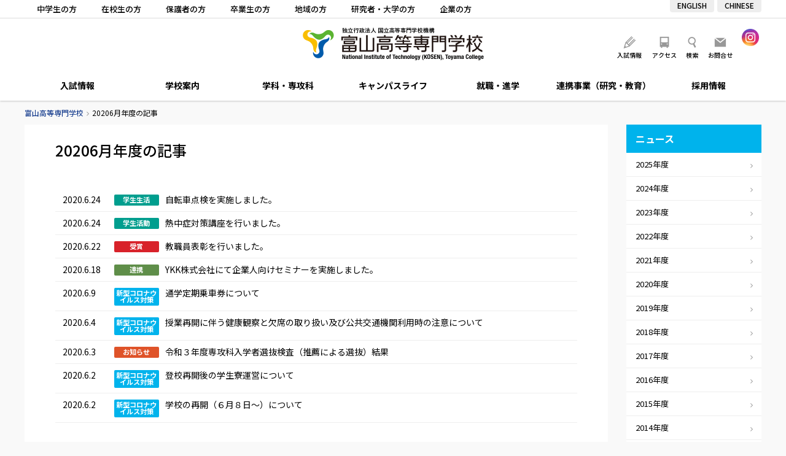

--- FILE ---
content_type: text/html; charset=UTF-8
request_url: https://www.nc-toyama.ac.jp/2020/06/
body_size: 52990
content:
<!DOCTYPE html>
<html lang="ja">
<head>
	<meta charset="UTF-8" />

	
	<title>20206月年度の記事｜富山高等専門学校</title>

	<meta http-equiv="X-UA-Compatible" content="IE=edge" />
	<meta http-equiv="Pragma" content="no-cache" />
	<meta http-equiv="Expires" content="-1" />
	<meta http-equiv="Cache_Control" content="no-cache" />

	<link rel="shortcut icon" href="https://www.nc-toyama.ac.jp/wp/wp-content/themes/kosen/icon/favicon.ico" type="image/x-icon" />
	<link rel="apple-touch-icon" href="https://www.nc-toyama.ac.jp/wp/wp-content/themes/kosen/icon/apple-touch-icon.png" />
	<link rel="apple-touch-icon" sizes="57x57" href="https://www.nc-toyama.ac.jp/wp/wp-content/themes/kosen/icon/apple-touch-icon-57x57.png" />
	<link rel="apple-touch-icon" sizes="72x72" href="https://www.nc-toyama.ac.jp/wp/wp-content/themes/kosen/icon/apple-touch-icon-72x72.png" />
	<link rel="apple-touch-icon" sizes="76x76" href="https://www.nc-toyama.ac.jp/wp/wp-content/themes/kosen/icon/apple-touch-icon-76x76.png" />
	<link rel="apple-touch-icon" sizes="114x114" href="https://www.nc-toyama.ac.jp/wp/wp-content/themes/kosen/icon/apple-touch-icon-114x114.png" />
	<link rel="apple-touch-icon" sizes="120x120" href="https://www.nc-toyama.ac.jp/wp/wp-content/themes/kosen/icon/apple-touch-icon-120x120.png" />
	<link rel="apple-touch-icon" sizes="144x144" href="https://www.nc-toyama.ac.jp/wp/wp-content/themes/kosen/icon/apple-touch-icon-144x144.png" />
	<link rel="apple-touch-icon" sizes="152x152" href="https://www.nc-toyama.ac.jp/wp/wp-content/themes/kosen/icon/apple-touch-icon-152x152.png" />
	<link rel="alternate" type="application/rss+xml" title="RSS" href="https://www.nc-toyama.ac.jp/feed/" />
	<link rel="stylesheet" type="text/css" href="https://www.nc-toyama.ac.jp/wp/wp-content/themes/kosen/css/style.css?2026122180311" />
	<link rel="stylesheet" type="text/css" href="https://www.nc-toyama.ac.jp/wp/wp-content/themes/kosen/js/Slick/slick.css" />

	
	<meta name="description" content="独立行政法人国立高等専門学校機構　富山高等専門学校Webサイト" />
	<meta name="copyright" content="National Institute of Technology, Toyama College" />
	<meta name="author" content="富山高等専門学校" />

	<meta property="fb:app_id" content="" />
	<meta property="og:url" content="https://www.nc-toyama.ac.jp">
	<meta property="og:type" content="article">
	<meta property="og:title" content="20206月">
	<meta property="og:site_name" content="富山高等専門学校">
	<meta property="og:description" content="独立行政法人国立高等専門学校機構　富山高等専門学校Webサイト">
	<meta property="og:image" content="https://www.nc-toyama.ac.jp/wp/wp-content/themes/kosen/images/opg.jpg">

	<script src="https://www.nc-toyama.ac.jp/wp/wp-content/themes/kosen/js/fileSizeGetter.js"></script>
	<script async src="https://www.googletagmanager.com/gtag/js?id=UA-112408668-1"></script>
	<script>
		window.dataLayer = window.dataLayer || [];
		function gtag(){dataLayer.push(arguments);}
		gtag('js', new Date());

		gtag('config', 'UA-112408668-1');
	</script>
	<!-- Global site tag (gtag.js) - Google Analytics -->
	<script async src="https://www.googletagmanager.com/gtag/js?id=UA-206765938-1"></script>
	<script>
	  window.dataLayer = window.dataLayer || [];
	  function gtag(){dataLayer.push(arguments);}
	  gtag('js', new Date());

	  gtag('config', 'UA-206765938-1');
	</script>

<meta name='robots' content='max-image-preview:large' />
<link rel='dns-prefetch' href='//www.googletagmanager.com' />
<style id='wp-img-auto-sizes-contain-inline-css' type='text/css'>
img:is([sizes=auto i],[sizes^="auto," i]){contain-intrinsic-size:3000px 1500px}
/*# sourceURL=wp-img-auto-sizes-contain-inline-css */
</style>
<style id='wp-emoji-styles-inline-css' type='text/css'>

	img.wp-smiley, img.emoji {
		display: inline !important;
		border: none !important;
		box-shadow: none !important;
		height: 1em !important;
		width: 1em !important;
		margin: 0 0.07em !important;
		vertical-align: -0.1em !important;
		background: none !important;
		padding: 0 !important;
	}
/*# sourceURL=wp-emoji-styles-inline-css */
</style>
<style id='wp-block-library-inline-css' type='text/css'>
:root{--wp-block-synced-color:#7a00df;--wp-block-synced-color--rgb:122,0,223;--wp-bound-block-color:var(--wp-block-synced-color);--wp-editor-canvas-background:#ddd;--wp-admin-theme-color:#007cba;--wp-admin-theme-color--rgb:0,124,186;--wp-admin-theme-color-darker-10:#006ba1;--wp-admin-theme-color-darker-10--rgb:0,107,160.5;--wp-admin-theme-color-darker-20:#005a87;--wp-admin-theme-color-darker-20--rgb:0,90,135;--wp-admin-border-width-focus:2px}@media (min-resolution:192dpi){:root{--wp-admin-border-width-focus:1.5px}}.wp-element-button{cursor:pointer}:root .has-very-light-gray-background-color{background-color:#eee}:root .has-very-dark-gray-background-color{background-color:#313131}:root .has-very-light-gray-color{color:#eee}:root .has-very-dark-gray-color{color:#313131}:root .has-vivid-green-cyan-to-vivid-cyan-blue-gradient-background{background:linear-gradient(135deg,#00d084,#0693e3)}:root .has-purple-crush-gradient-background{background:linear-gradient(135deg,#34e2e4,#4721fb 50%,#ab1dfe)}:root .has-hazy-dawn-gradient-background{background:linear-gradient(135deg,#faaca8,#dad0ec)}:root .has-subdued-olive-gradient-background{background:linear-gradient(135deg,#fafae1,#67a671)}:root .has-atomic-cream-gradient-background{background:linear-gradient(135deg,#fdd79a,#004a59)}:root .has-nightshade-gradient-background{background:linear-gradient(135deg,#330968,#31cdcf)}:root .has-midnight-gradient-background{background:linear-gradient(135deg,#020381,#2874fc)}:root{--wp--preset--font-size--normal:16px;--wp--preset--font-size--huge:42px}.has-regular-font-size{font-size:1em}.has-larger-font-size{font-size:2.625em}.has-normal-font-size{font-size:var(--wp--preset--font-size--normal)}.has-huge-font-size{font-size:var(--wp--preset--font-size--huge)}.has-text-align-center{text-align:center}.has-text-align-left{text-align:left}.has-text-align-right{text-align:right}.has-fit-text{white-space:nowrap!important}#end-resizable-editor-section{display:none}.aligncenter{clear:both}.items-justified-left{justify-content:flex-start}.items-justified-center{justify-content:center}.items-justified-right{justify-content:flex-end}.items-justified-space-between{justify-content:space-between}.screen-reader-text{border:0;clip-path:inset(50%);height:1px;margin:-1px;overflow:hidden;padding:0;position:absolute;width:1px;word-wrap:normal!important}.screen-reader-text:focus{background-color:#ddd;clip-path:none;color:#444;display:block;font-size:1em;height:auto;left:5px;line-height:normal;padding:15px 23px 14px;text-decoration:none;top:5px;width:auto;z-index:100000}html :where(.has-border-color){border-style:solid}html :where([style*=border-top-color]){border-top-style:solid}html :where([style*=border-right-color]){border-right-style:solid}html :where([style*=border-bottom-color]){border-bottom-style:solid}html :where([style*=border-left-color]){border-left-style:solid}html :where([style*=border-width]){border-style:solid}html :where([style*=border-top-width]){border-top-style:solid}html :where([style*=border-right-width]){border-right-style:solid}html :where([style*=border-bottom-width]){border-bottom-style:solid}html :where([style*=border-left-width]){border-left-style:solid}html :where(img[class*=wp-image-]){height:auto;max-width:100%}:where(figure){margin:0 0 1em}html :where(.is-position-sticky){--wp-admin--admin-bar--position-offset:var(--wp-admin--admin-bar--height,0px)}@media screen and (max-width:600px){html :where(.is-position-sticky){--wp-admin--admin-bar--position-offset:0px}}

/*# sourceURL=wp-block-library-inline-css */
</style><style id='global-styles-inline-css' type='text/css'>
:root{--wp--preset--aspect-ratio--square: 1;--wp--preset--aspect-ratio--4-3: 4/3;--wp--preset--aspect-ratio--3-4: 3/4;--wp--preset--aspect-ratio--3-2: 3/2;--wp--preset--aspect-ratio--2-3: 2/3;--wp--preset--aspect-ratio--16-9: 16/9;--wp--preset--aspect-ratio--9-16: 9/16;--wp--preset--color--black: #000000;--wp--preset--color--cyan-bluish-gray: #abb8c3;--wp--preset--color--white: #ffffff;--wp--preset--color--pale-pink: #f78da7;--wp--preset--color--vivid-red: #cf2e2e;--wp--preset--color--luminous-vivid-orange: #ff6900;--wp--preset--color--luminous-vivid-amber: #fcb900;--wp--preset--color--light-green-cyan: #7bdcb5;--wp--preset--color--vivid-green-cyan: #00d084;--wp--preset--color--pale-cyan-blue: #8ed1fc;--wp--preset--color--vivid-cyan-blue: #0693e3;--wp--preset--color--vivid-purple: #9b51e0;--wp--preset--gradient--vivid-cyan-blue-to-vivid-purple: linear-gradient(135deg,rgb(6,147,227) 0%,rgb(155,81,224) 100%);--wp--preset--gradient--light-green-cyan-to-vivid-green-cyan: linear-gradient(135deg,rgb(122,220,180) 0%,rgb(0,208,130) 100%);--wp--preset--gradient--luminous-vivid-amber-to-luminous-vivid-orange: linear-gradient(135deg,rgb(252,185,0) 0%,rgb(255,105,0) 100%);--wp--preset--gradient--luminous-vivid-orange-to-vivid-red: linear-gradient(135deg,rgb(255,105,0) 0%,rgb(207,46,46) 100%);--wp--preset--gradient--very-light-gray-to-cyan-bluish-gray: linear-gradient(135deg,rgb(238,238,238) 0%,rgb(169,184,195) 100%);--wp--preset--gradient--cool-to-warm-spectrum: linear-gradient(135deg,rgb(74,234,220) 0%,rgb(151,120,209) 20%,rgb(207,42,186) 40%,rgb(238,44,130) 60%,rgb(251,105,98) 80%,rgb(254,248,76) 100%);--wp--preset--gradient--blush-light-purple: linear-gradient(135deg,rgb(255,206,236) 0%,rgb(152,150,240) 100%);--wp--preset--gradient--blush-bordeaux: linear-gradient(135deg,rgb(254,205,165) 0%,rgb(254,45,45) 50%,rgb(107,0,62) 100%);--wp--preset--gradient--luminous-dusk: linear-gradient(135deg,rgb(255,203,112) 0%,rgb(199,81,192) 50%,rgb(65,88,208) 100%);--wp--preset--gradient--pale-ocean: linear-gradient(135deg,rgb(255,245,203) 0%,rgb(182,227,212) 50%,rgb(51,167,181) 100%);--wp--preset--gradient--electric-grass: linear-gradient(135deg,rgb(202,248,128) 0%,rgb(113,206,126) 100%);--wp--preset--gradient--midnight: linear-gradient(135deg,rgb(2,3,129) 0%,rgb(40,116,252) 100%);--wp--preset--font-size--small: 13px;--wp--preset--font-size--medium: 20px;--wp--preset--font-size--large: 36px;--wp--preset--font-size--x-large: 42px;--wp--preset--spacing--20: 0.44rem;--wp--preset--spacing--30: 0.67rem;--wp--preset--spacing--40: 1rem;--wp--preset--spacing--50: 1.5rem;--wp--preset--spacing--60: 2.25rem;--wp--preset--spacing--70: 3.38rem;--wp--preset--spacing--80: 5.06rem;--wp--preset--shadow--natural: 6px 6px 9px rgba(0, 0, 0, 0.2);--wp--preset--shadow--deep: 12px 12px 50px rgba(0, 0, 0, 0.4);--wp--preset--shadow--sharp: 6px 6px 0px rgba(0, 0, 0, 0.2);--wp--preset--shadow--outlined: 6px 6px 0px -3px rgb(255, 255, 255), 6px 6px rgb(0, 0, 0);--wp--preset--shadow--crisp: 6px 6px 0px rgb(0, 0, 0);}:where(.is-layout-flex){gap: 0.5em;}:where(.is-layout-grid){gap: 0.5em;}body .is-layout-flex{display: flex;}.is-layout-flex{flex-wrap: wrap;align-items: center;}.is-layout-flex > :is(*, div){margin: 0;}body .is-layout-grid{display: grid;}.is-layout-grid > :is(*, div){margin: 0;}:where(.wp-block-columns.is-layout-flex){gap: 2em;}:where(.wp-block-columns.is-layout-grid){gap: 2em;}:where(.wp-block-post-template.is-layout-flex){gap: 1.25em;}:where(.wp-block-post-template.is-layout-grid){gap: 1.25em;}.has-black-color{color: var(--wp--preset--color--black) !important;}.has-cyan-bluish-gray-color{color: var(--wp--preset--color--cyan-bluish-gray) !important;}.has-white-color{color: var(--wp--preset--color--white) !important;}.has-pale-pink-color{color: var(--wp--preset--color--pale-pink) !important;}.has-vivid-red-color{color: var(--wp--preset--color--vivid-red) !important;}.has-luminous-vivid-orange-color{color: var(--wp--preset--color--luminous-vivid-orange) !important;}.has-luminous-vivid-amber-color{color: var(--wp--preset--color--luminous-vivid-amber) !important;}.has-light-green-cyan-color{color: var(--wp--preset--color--light-green-cyan) !important;}.has-vivid-green-cyan-color{color: var(--wp--preset--color--vivid-green-cyan) !important;}.has-pale-cyan-blue-color{color: var(--wp--preset--color--pale-cyan-blue) !important;}.has-vivid-cyan-blue-color{color: var(--wp--preset--color--vivid-cyan-blue) !important;}.has-vivid-purple-color{color: var(--wp--preset--color--vivid-purple) !important;}.has-black-background-color{background-color: var(--wp--preset--color--black) !important;}.has-cyan-bluish-gray-background-color{background-color: var(--wp--preset--color--cyan-bluish-gray) !important;}.has-white-background-color{background-color: var(--wp--preset--color--white) !important;}.has-pale-pink-background-color{background-color: var(--wp--preset--color--pale-pink) !important;}.has-vivid-red-background-color{background-color: var(--wp--preset--color--vivid-red) !important;}.has-luminous-vivid-orange-background-color{background-color: var(--wp--preset--color--luminous-vivid-orange) !important;}.has-luminous-vivid-amber-background-color{background-color: var(--wp--preset--color--luminous-vivid-amber) !important;}.has-light-green-cyan-background-color{background-color: var(--wp--preset--color--light-green-cyan) !important;}.has-vivid-green-cyan-background-color{background-color: var(--wp--preset--color--vivid-green-cyan) !important;}.has-pale-cyan-blue-background-color{background-color: var(--wp--preset--color--pale-cyan-blue) !important;}.has-vivid-cyan-blue-background-color{background-color: var(--wp--preset--color--vivid-cyan-blue) !important;}.has-vivid-purple-background-color{background-color: var(--wp--preset--color--vivid-purple) !important;}.has-black-border-color{border-color: var(--wp--preset--color--black) !important;}.has-cyan-bluish-gray-border-color{border-color: var(--wp--preset--color--cyan-bluish-gray) !important;}.has-white-border-color{border-color: var(--wp--preset--color--white) !important;}.has-pale-pink-border-color{border-color: var(--wp--preset--color--pale-pink) !important;}.has-vivid-red-border-color{border-color: var(--wp--preset--color--vivid-red) !important;}.has-luminous-vivid-orange-border-color{border-color: var(--wp--preset--color--luminous-vivid-orange) !important;}.has-luminous-vivid-amber-border-color{border-color: var(--wp--preset--color--luminous-vivid-amber) !important;}.has-light-green-cyan-border-color{border-color: var(--wp--preset--color--light-green-cyan) !important;}.has-vivid-green-cyan-border-color{border-color: var(--wp--preset--color--vivid-green-cyan) !important;}.has-pale-cyan-blue-border-color{border-color: var(--wp--preset--color--pale-cyan-blue) !important;}.has-vivid-cyan-blue-border-color{border-color: var(--wp--preset--color--vivid-cyan-blue) !important;}.has-vivid-purple-border-color{border-color: var(--wp--preset--color--vivid-purple) !important;}.has-vivid-cyan-blue-to-vivid-purple-gradient-background{background: var(--wp--preset--gradient--vivid-cyan-blue-to-vivid-purple) !important;}.has-light-green-cyan-to-vivid-green-cyan-gradient-background{background: var(--wp--preset--gradient--light-green-cyan-to-vivid-green-cyan) !important;}.has-luminous-vivid-amber-to-luminous-vivid-orange-gradient-background{background: var(--wp--preset--gradient--luminous-vivid-amber-to-luminous-vivid-orange) !important;}.has-luminous-vivid-orange-to-vivid-red-gradient-background{background: var(--wp--preset--gradient--luminous-vivid-orange-to-vivid-red) !important;}.has-very-light-gray-to-cyan-bluish-gray-gradient-background{background: var(--wp--preset--gradient--very-light-gray-to-cyan-bluish-gray) !important;}.has-cool-to-warm-spectrum-gradient-background{background: var(--wp--preset--gradient--cool-to-warm-spectrum) !important;}.has-blush-light-purple-gradient-background{background: var(--wp--preset--gradient--blush-light-purple) !important;}.has-blush-bordeaux-gradient-background{background: var(--wp--preset--gradient--blush-bordeaux) !important;}.has-luminous-dusk-gradient-background{background: var(--wp--preset--gradient--luminous-dusk) !important;}.has-pale-ocean-gradient-background{background: var(--wp--preset--gradient--pale-ocean) !important;}.has-electric-grass-gradient-background{background: var(--wp--preset--gradient--electric-grass) !important;}.has-midnight-gradient-background{background: var(--wp--preset--gradient--midnight) !important;}.has-small-font-size{font-size: var(--wp--preset--font-size--small) !important;}.has-medium-font-size{font-size: var(--wp--preset--font-size--medium) !important;}.has-large-font-size{font-size: var(--wp--preset--font-size--large) !important;}.has-x-large-font-size{font-size: var(--wp--preset--font-size--x-large) !important;}
/*# sourceURL=global-styles-inline-css */
</style>

<style id='classic-theme-styles-inline-css' type='text/css'>
/*! This file is auto-generated */
.wp-block-button__link{color:#fff;background-color:#32373c;border-radius:9999px;box-shadow:none;text-decoration:none;padding:calc(.667em + 2px) calc(1.333em + 2px);font-size:1.125em}.wp-block-file__button{background:#32373c;color:#fff;text-decoration:none}
/*# sourceURL=/wp-includes/css/classic-themes.min.css */
</style>
<link rel='stylesheet' id='fancybox-for-wp-css' href='https://www.nc-toyama.ac.jp/wp/wp-content/plugins/fancybox-for-wordpress/assets/css/fancybox.css' type='text/css' media='all' />
<script type="text/javascript" src="https://www.nc-toyama.ac.jp/wp/wp-includes/js/jquery/jquery.min.js" id="jquery-core-js"></script>
<script type="text/javascript" src="https://www.nc-toyama.ac.jp/wp/wp-includes/js/jquery/jquery-migrate.min.js" id="jquery-migrate-js"></script>
<script type="text/javascript" src="https://www.nc-toyama.ac.jp/wp/wp-content/themes/kosen/js/commons.js?2026122180311" id="commons-js"></script>
<script type="text/javascript" src="https://www.nc-toyama.ac.jp/wp/wp-content/themes/kosen/js/jquery.ui.js" id="jquery-ui-js"></script>
<script type="text/javascript" src="https://www.nc-toyama.ac.jp/wp/wp-content/themes/kosen/js/Slick/slick.min.js" id="slick-js"></script>
<script type="text/javascript" src="https://www.nc-toyama.ac.jp/wp/wp-content/plugins/fancybox-for-wordpress/assets/js/purify.min.js" id="purify-js"></script>
<script type="text/javascript" src="https://www.nc-toyama.ac.jp/wp/wp-content/plugins/fancybox-for-wordpress/assets/js/jquery.fancybox.js" id="fancybox-for-wp-js"></script>

<!-- Site Kit によって追加された Google タグ（gtag.js）スニペット -->
<!-- Google アナリティクス スニペット (Site Kit が追加) -->
<script type="text/javascript" src="https://www.googletagmanager.com/gtag/js?id=G-3FVVRJFS8Z" id="google_gtagjs-js" async></script>
<script type="text/javascript" id="google_gtagjs-js-after">
/* <![CDATA[ */
window.dataLayer = window.dataLayer || [];function gtag(){dataLayer.push(arguments);}
gtag("set","linker",{"domains":["www.nc-toyama.ac.jp"]});
gtag("js", new Date());
gtag("set", "developer_id.dZTNiMT", true);
gtag("config", "G-3FVVRJFS8Z");
//# sourceURL=google_gtagjs-js-after
/* ]]> */
</script>
<link rel="https://api.w.org/" href="https://www.nc-toyama.ac.jp/wp-json/" />
<!-- Fancybox for WordPress v3.3.7 -->
<style type="text/css">
	.fancybox-slide--image .fancybox-content{background-color: #FFFFFF}div.fancybox-caption{display:none !important;}
	
	img.fancybox-image{border-width:10px;border-color:#FFFFFF;border-style:solid;}
	div.fancybox-bg{background-color:rgba(102,102,102,0.3);opacity:1 !important;}div.fancybox-content{border-color:#FFFFFF}
	
	div.fancybox-content{background-color:#FFFFFF}
	
	
	
	
	div.fancybox-caption p.caption-title{display:inline-block}
	div.fancybox-caption p.caption-title{font-size:14px}
	div.fancybox-caption p.caption-title{color:#fff}
	div.fancybox-caption {color:#333333}div.fancybox-caption {position:relative;max-width:50%;margin:0 auto;min-width:480px;padding:15px;}div.fancybox-caption p.caption-title{position:relative;left:0;right:0;margin:0 auto;top:0px;color:#fff;}body.fancybox-active .fancybox-container .fancybox-stage .fancybox-content .fancybox-close-small{display:block;}
</style><script type="text/javascript">
	jQuery(function () {

		var mobileOnly = false;
		
		if (mobileOnly) {
			return;
		}

		jQuery.fn.getTitle = function () { // Copy the title of every IMG tag and add it to its parent A so that fancybox can show titles
			var arr = jQuery("a[data-fancybox]");jQuery.each(arr, function() {var title = jQuery(this).children("img").attr("title") || '';var figCaptionHtml = jQuery(this).next("figcaption").html() || '';var processedCaption = figCaptionHtml;if (figCaptionHtml.length && typeof DOMPurify === 'function') {processedCaption = DOMPurify.sanitize(figCaptionHtml, {USE_PROFILES: {html: true}});} else if (figCaptionHtml.length) {processedCaption = jQuery("<div>").text(figCaptionHtml).html();}var newTitle = title;if (processedCaption.length) {newTitle = title.length ? title + " " + processedCaption : processedCaption;}if (newTitle.length) {jQuery(this).attr("title", newTitle);}});		}

		// Supported file extensions

				var thumbnails = jQuery("a:has(img)").not(".nolightbox").not('.envira-gallery-link').not('.ngg-simplelightbox').filter(function () {
			return /\.(jpe?g|png|gif|mp4|webp|bmp)(\?[^/]*)*$/i.test(jQuery(this).attr('href'))
		});
		

		// Add data-type iframe for links that are not images or videos.
		var iframeLinks = jQuery('.fancyboxforwp').filter(function () {
			return !/\.(jpe?g|png|gif|mp4|webp|bmp|pdf)(\?[^/]*)*$/i.test(jQuery(this).attr('href'))
		}).filter(function () {
			return !/vimeo|youtube/i.test(jQuery(this).attr('href'))
		});
		iframeLinks.attr({"data-type": "iframe"}).getTitle();

				// Gallery All
		thumbnails.addClass("fancyboxforwp").attr("data-fancybox", "gallery").getTitle();
		iframeLinks.attr({"data-fancybox": "gallery"}).getTitle();

		// Gallery type NONE
		
		// Call fancybox and apply it on any link with a rel atribute that starts with "fancybox", with the options set on the admin panel
		jQuery("a.fancyboxforwp").fancyboxforwp({
			loop: false,
			smallBtn: true,
			zoomOpacity: "auto",
			animationEffect: "fade",
			animationDuration: 500,
			transitionEffect: "fade",
			transitionDuration: "300",
			overlayShow: true,
			overlayOpacity: "0.3",
			titleShow: true,
			titlePosition: "over",
			keyboard: true,
			showCloseButton: true,
			arrows: true,
			clickContent:false,
			clickSlide: "close",
			mobile: {
				clickContent: function (current, event) {
					return current.type === "image" ? "toggleControls" : false;
				},
				clickSlide: function (current, event) {
					return current.type === "image" ? "close" : "close";
				},
			},
			wheel: false,
			toolbar: true,
			preventCaptionOverlap: true,
			onInit: function() { },			onDeactivate
	: function() { },		beforeClose: function() { },			afterShow: function(instance) { jQuery( ".fancybox-image" ).on("click", function( ){ ( instance.isScaledDown() ) ? instance.scaleToActual() : instance.scaleToFit() }) },				afterClose: function() { },					caption : function( instance, item ) {var title = "";if("undefined" != typeof jQuery(this).context ){var title = jQuery(this).context.title;} else { var title = ("undefined" != typeof jQuery(this).attr("title")) ? jQuery(this).attr("title") : false;}var caption = jQuery(this).data('caption') || '';if ( item.type === 'image' && title.length ) {caption = (caption.length ? caption + '<br />' : '') + '<p class="caption-title">'+jQuery("<div>").text(title).html()+'</p>' ;}if (typeof DOMPurify === "function" && caption.length) { return DOMPurify.sanitize(caption, {USE_PROFILES: {html: true}}); } else { return jQuery("<div>").text(caption).html(); }},
		afterLoad : function( instance, current ) {var captionContent = current.opts.caption || '';var sanitizedCaptionString = '';if (typeof DOMPurify === 'function' && captionContent.length) {sanitizedCaptionString = DOMPurify.sanitize(captionContent, {USE_PROFILES: {html: true}});} else if (captionContent.length) { sanitizedCaptionString = jQuery("<div>").text(captionContent).html();}if (sanitizedCaptionString.length) { current.$content.append(jQuery('<div class=\"fancybox-custom-caption\" style=\" position: absolute;left:0;right:0;color:#000;padding-top:10px;bottom:0;margin:0 auto;text-align:center; \"></div>').html(sanitizedCaptionString)); }},
			})
		;

		/* Extra Calls */jQuery(window).on("load resize", function(){
	var w = jQuery(window).width();
	var x = 735;
	if (w <= x) {
	} else {
		jQuery(".iframe_movie").fancybox({
			'type': 'iframe',
			'autoSize': false,
			'padding': 0,
			'width':  854,
			'height': 480,
			'scrolling': 'no',
			'centerOnScroll' : 'true',
		});
	}
});
	})
</script>
<!-- END Fancybox for WordPress -->
<meta name="generator" content="Site Kit by Google 1.170.0" />		<style type="text/css" id="wp-custom-css">
			body#wakashiomaru .frame {
	padding: 4px;
	border: 1px solid #ddd;
	box-shadow: 0 .2em .2em -.2em rgba(0,0,0,.5);
	box-sizing: border-box;
}
@media screen and (max-width: 767px) {
	body#wakashiomaru .fulimg {
		margin: 0 -20px 20px;
	}
}		</style>
		</head>
<body id="news" class="archive date wp-theme-kosen" ontouchstart="">
<header>
	<div id="meta">
		<div class="content">
			<ul id="target">
				<li><a href="https://www.nc-toyama.ac.jp/prospective/">中学生の方</a></li>
				<li><a href="https://www.nc-toyama.ac.jp/students/">在校生の方</a></li>
				<li><a href="https://www.nc-toyama.ac.jp/parents/">保護者の方</a></li>
				<li><a href="https://www.nc-toyama.ac.jp/alumni/">卒業生の方</a></li>
				<li><a href="https://www.nc-toyama.ac.jp/society/">地域の方</a></li>
				<li><a href="https://www.nc-toyama.ac.jp/researchers/">研究者・大学の方</a></li>
				<li><a href="https://www.nc-toyama.ac.jp/companies/">企業の方</a></li>
			</ul>
			<ul id="langlist">
				<li><a href="/en/">ENGLISH</a></li>
				<li><a href="/ch/">CHINESE</a></li>
			</ul>
		</div>
	</div>
	<div id="header">
		<h1 id="sitetitle"><a href="https://www.nc-toyama.ac.jp" title="富山高等専門学校" rel="home">富山高等専門学校</a></h1>
		<ul id="sitelink" class="beta">
			<li><a id="menu_campus" href="https://www.nc-toyama.ac.jp/admission/">入試情報</a></li>
			<li><a id="menu_access" href="https://www.nc-toyama.ac.jp/access/">アクセス</a></li>
			<li id="searchbtn">検索</li>
			<li><a id="menu_contact" href="https://www.nc-toyama.ac.jp/aboutsite/contactus/">お問合せ</a></li>
		</ul>
		<ul id="snsbox">
			<li><a href="https://www.instagram.com/nit_toyama_kosen/" target="_blank"><img src="https://www.nc-toyama.ac.jp/wp/wp-content/themes/kosen/images/ico_ig.png" alt="Instagram" /></a></li>
		</ul>
		<div id="searchbox">
			<div id="searchpanel">
				<div id="search">
					<script>
					  (function() {
					    var cx = '015729508027813605484:g4meugqdowg';
					    var gcse = document.createElement('script');
					    gcse.type = 'text/javascript';
					    gcse.async = true;
					    gcse.src = 'https://cse.google.com/cse.js?cx=' + cx;
					    var s = document.getElementsByTagName('script')[0];
					    s.parentNode.insertBefore(gcse, s);
					  })();
					</script>
					<gcse:searchbox-only></gcse:searchbox-only>
				</div>
				<div id="close"></div>
			</div>
		</div>
		<div id="navbtn"></div>
		<div id="langbtn">
			<a href="#"></a>
			<ul>
				<li><a href="/">JAPANESE</a></li>
				<li><a href="/en/">ENGLISH</a></li>
				<li><a href="/ch/">CHINESE</a></li>
			</ul>
		</div>
	</div>
	<nav>
		<ul>
			<li id="nav06"><a href="https://www.nc-toyama.ac.jp/admission/">入試情報</a>
				
			<ul class='subnav'><li><a href="https://www.nc-toyama.ac.jp/admission/requirement-2-2/">募集要項</a></li><li><a href="https://www.nc-toyama.ac.jp/admission/webapplication/">WEB出願について</a></li><li><a href="https://www.nc-toyama.ac.jp/admission/policy/">アドミッションポリシー</a></li><li><a href="https://www.nc-toyama.ac.jp/admission/schedule/">入試スケジュール</a></li><li><a href="https://www.nc-toyama.ac.jp/admission/entry/">入学者選抜出願状況・実施状況</a></li><li><a href="https://www.nc-toyama.ac.jp/admission/briefing/">入試関連イベント</a></li><li><a href="https://www.nc-toyama.ac.jp/admission/contact/">入試に関する問い合わせ・資料請求</a></li><li><a href="https://www.nc-toyama.ac.jp/admission/opencampus/">オープンキャンパス</a></li><li><a href="https://www.nc-toyama.ac.jp/admission/%e5%90%88%e6%a0%bc%e7%99%ba%e8%a1%a8/">合格発表</a></li></ul>			</li>
			<li id="nav01"><a href="https://www.nc-toyama.ac.jp/about/">学校案内</a>
				
			<ul class='subnav'><li><a href="https://www.nc-toyama.ac.jp/about/greeting-2/">ごあいさつ</a></li><li><a href="https://www.nc-toyama.ac.jp/about/aim/">理念・目標</a></li><li><a href="https://www.nc-toyama.ac.jp/about/policy/">３つのポリシー　本科</a></li><li><a href="https://www.nc-toyama.ac.jp/about/policyadvanced/">３つのポリシー　専攻科</a></li><li><a href="https://www.nc-toyama.ac.jp/about/feature/">特色ある教育</a></li><li><a href="https://www.nc-toyama.ac.jp/about/history/">沿革</a></li><li><a href="https://www.nc-toyama.ac.jp/about/org-2/">組織</a></li><li><a href="/staff/">教員情報</a></li><li><a href="https://www.nc-toyama.ac.jp/about/number-2-2-2/">学生数・教職員数</a></li><li><a href="https://www.nc-toyama.ac.jp/about/statistics/">統計情報</a></li><li><a href="https://www.nc-toyama.ac.jp/about/campus/">キャンパス案内</a></li><li><a href="https://www.nc-toyama.ac.jp/about/access/">交通アクセス</a></li><li><a href="https://www.nc-toyama.ac.jp/about/facility-use/">施設利用</a></li><li><a href="https://www.nc-toyama.ac.jp/about/evaluation/">自己点検評価・第三者評価</a></li><li><a href="https://www.nc-toyama.ac.jp/about/publicinfo/">情報公開</a></li></ul>			</li>
			<li id="nav02"><a href="https://www.nc-toyama.ac.jp/departments/">学科・専攻科</a>
				<div class="subnav">
					<div class="menus">
						<div>
							<div class="title"><a href="https://www.nc-toyama.ac.jp/departments/faculty/">学科</a></div>
							
			<ul class='subnav'><li><a href="https://www.nc-toyama.ac.jp/departments/faculty/ms/">機械システム工学科</a></li><li><a href="https://www.nc-toyama.ac.jp/departments/faculty/es/">電気制御システム工学科</a></li><li><a href="https://www.nc-toyama.ac.jp/departments/faculty/mc/">物質化学工学科</a></li><li><a href="https://www.nc-toyama.ac.jp/departments/faculty/ei/">電子情報工学科</a></li><li><a href="https://www.nc-toyama.ac.jp/departments/faculty/ib/">国際ビジネス学科</a></li><li><a href="https://www.nc-toyama.ac.jp/departments/faculty/cs/">商船学科</a></li></ul>						</div>
						<div>
							<div class="title"><a href="https://www.nc-toyama.ac.jp/departments/graduate/">専攻科</a></div>
							
			<ul class='subnav'><li><a href="https://www.nc-toyama.ac.jp/departments/graduate/ed/">エコデザイン工学専攻</a></li><li><a href="https://www.nc-toyama.ac.jp/departments/graduate/cs/">制御情報システム工学専攻</a></li><li><a href="https://www.nc-toyama.ac.jp/departments/graduate/ib/">国際ビジネス学専攻</a></li><li><a href="https://www.nc-toyama.ac.jp/departments/graduate/ms/">海事システム工学専攻</a></li></ul>						</div>
					</div>
				</div>
			</li>
			<li id="nav04"><a href="https://www.nc-toyama.ac.jp/campuslife/">キャンパスライフ</a>
				
			<ul class='subnav'><li><a href="https://www.nc-toyama.ac.jp/campuslife/timetable/">授業時間</a></li><li><a href="https://www.nc-toyama.ac.jp/campuslife/calendar/">年間行事</a></li><li><a href="/council/">学生会</a></li><li><a href="https://www.nc-toyama.ac.jp/campuslife/club-2/">部活動紹介</a></li><li><a href="https://www.nc-toyama.ac.jp/campuslife/activities-2/">コンテスト（ロボコン・プロコン等）</a></li><li><a href="https://www.nc-toyama.ac.jp/campuslife/%e5%90%84%e7%a8%ae%e4%b8%bb%e5%b9%b9%e5%a4%a7%e4%bc%9a/">各種主管大会</a></li><li><a href="https://www.nc-toyama.ac.jp/dormitory/">学生寮</a></li><li><a href="https://www.nc-toyama.ac.jp/campuslife/fees/">学費</a></li><li><a href="https://www.nc-toyama.ac.jp/campuslife/extracurricular-activities/">課外活動の在り方に関する方針</a></li><li><a href="https://www.nc-toyama.ac.jp/campuslife/syugakusienseido/">高等教育の修学支援新制度について</a></li><li><a href="https://www.nc-toyama.ac.jp/campuslife/support/">学生支援</a></li></ul>			</li>
			<li id="nav05"><a href="https://www.nc-toyama.ac.jp/career/">就職・進学</a>
				
			<ul class='subnav'><li><a href="https://www.nc-toyama.ac.jp/career/course/">就職・進学状況</a></li><li><a href="https://www.nc-toyama.ac.jp/career/support/">就職支援</a></li><li><a href="https://www.nc-toyama.ac.jp/career/info-2/">求人関係</a></li></ul>			</li>
			<li id="nav03"><a href="https://www.nc-toyama.ac.jp/research/">連携事業（研究・教育）</a>
				
			<ul class='subnav'><li><a href="https://www.nc-toyama.ac.jp/research/gear-at/">GEAR5.０ プロジェクト</a></li><li><a href="https://www.nc-toyama.ac.jp/research/sc/">研究開発共創センター</a></li><li><a href="https://www.nc-toyama.ac.jp/research/iec/">国際教育センター</a></li><li><a href="https://www.nc-toyama.ac.jp/research/internship/">インターンシップ</a></li><li><a href="https://www.nc-toyama.ac.jp/research/openseminar/">公開講座</a></li><li><a href="https://www.nc-toyama.ac.jp/research/demae/">出前授業</a></li><li><a href="https://www.nc-toyama.ac.jp/research/partner/">提携教育機関</a></li><li><a href="https://www.nc-toyama.ac.jp/research/association/">富山高等専門学校技術振興会</a></li><li><a href="https://www.nc-toyama.ac.jp/research/jrdoctor-2-2/">ジュニアドクター育成塾</a></li><li><a href="https://www.nc-toyama.ac.jp/research/board/">第３ブロック 研究推進ボード</a></li><li><a href="https://www.nc-toyama.ac.jp/research/kifu/">寄附金</a></li><li><a href="https://www.nc-toyama.ac.jp/research/izokifu/">遺贈寄附</a></li></ul>			</li>
			<li id="nav07"><a href="https://www.nc-toyama.ac.jp/recruit/">採用情報</a>
				
			<ul class='subnav'><li><a href="https://www.nc-toyama.ac.jp/recruit/faculty/">教員公募（Recruitment of teachers)</a></li><li><a href="https://www.nc-toyama.ac.jp/recruit/staff/">職員公募</a></li></ul>			</li>
		</ul>
	</nav>
</header>
<!--
<div id="cattitle" class="news" style="background-image: url(https://www.nc-toyama.ac.jp/wp/wp-content/themes/kosen/images/cat_news.jpg);">
	<h1>20206月年度の記事</h1>
</div>
-->
<section id="contents">
	<div id="topicpath">
		<p><span property="itemListElement" typeof="ListItem"><a property="item" typeof="WebPage" title="富山高等専門学校へ移動" href="https://www.nc-toyama.ac.jp"><span property="name">富山高等専門学校</span></a><meta property="position" content="2"></span><span class="dir"><span>20206月年度の記事</p>
	</div>
	<article>
		<h1>20206月年度の記事</h1>
		<div id="article">
			<div id="newsbox" class="pt20">
				<ul>
									<li>
						<a href="https://www.nc-toyama.ac.jp/2020/06/24/13413/">
							<span class="entrydate">2020.6.24</span>
							<span class="caticon campuslife">学生生活</span>
							<span class="entrytitle">自転車点検を実施しました。</span>
						</a>
					</li>
									<li>
						<a href="https://www.nc-toyama.ac.jp/2020/06/24/13405/">
							<span class="entrydate">2020.6.24</span>
							<span class="caticon student">学生活動</span>
							<span class="entrytitle">熱中症対策講座を行いました。</span>
						</a>
					</li>
									<li>
						<a href="https://www.nc-toyama.ac.jp/2020/06/22/13368/">
							<span class="entrydate">2020.6.22</span>
							<span class="caticon award">受賞</span>
							<span class="entrytitle">教職員表彰を行いました。</span>
						</a>
					</li>
									<li>
						<a href="https://www.nc-toyama.ac.jp/2020/06/18/13340/">
							<span class="entrydate">2020.6.18</span>
							<span class="caticon collaboration">連携</span>
							<span class="entrytitle">YKK株式会社にて企業人向けセミナーを実施しました。</span>
						</a>
					</li>
									<li>
						<a href="https://www.nc-toyama.ac.jp/2020/06/09/13168/">
							<span class="entrydate">2020.6.9</span>
							<span class="caticon measures">新型コロナウイルス対策</span>
							<span class="entrytitle">通学定期乗車券について</span>
						</a>
					</li>
									<li>
						<a href="https://www.nc-toyama.ac.jp/2020/06/04/13226/">
							<span class="entrydate">2020.6.4</span>
							<span class="caticon measures">新型コロナウイルス対策</span>
							<span class="entrytitle">授業再開に伴う健康観察と欠席の取り扱い及び公共交通機関利用時の注意について</span>
						</a>
					</li>
									<li>
						<a href="https://www.nc-toyama.ac.jp/2020/06/03/13209/">
							<span class="entrydate">2020.6.3</span>
							<span class="caticon info">お知らせ</span>
							<span class="entrytitle">令和３年度専攻科入学者選抜検査（推薦による選抜）結果</span>
						</a>
					</li>
									<li>
						<a href="https://www.nc-toyama.ac.jp/2020/06/02/13196/">
							<span class="entrydate">2020.6.2</span>
							<span class="caticon measures">新型コロナウイルス対策</span>
							<span class="entrytitle">登校再開後の学生寮運営について</span>
						</a>
					</li>
									<li>
						<a href="https://www.nc-toyama.ac.jp/2020/06/02/13190/">
							<span class="entrydate">2020.6.2</span>
							<span class="caticon measures">新型コロナウイルス対策</span>
							<span class="entrytitle">学校の再開（６月８日～）について</span>
						</a>
					</li>
								</ul>
			</div>
			<div id="pagenav">
							</div>
		</div>
	</article>
			<aside>
			<div class="content">
				<h2><a href="https://www.nc-toyama.ac.jp/news/">ニュース</a></h2>
			</div>
			<ul class="asidemenu">
				<li><a href="https://www.nc-toyama.ac.jp/2025/">2025年度</a></li><li><a href="https://www.nc-toyama.ac.jp/2024/">2024年度</a></li><li><a href="https://www.nc-toyama.ac.jp/2023/">2023年度</a></li><li><a href="https://www.nc-toyama.ac.jp/2022/">2022年度</a></li><li><a href="https://www.nc-toyama.ac.jp/2021/">2021年度</a></li><li><a href="https://www.nc-toyama.ac.jp/2020/">2020年度</a></li><li><a href="https://www.nc-toyama.ac.jp/2019/">2019年度</a></li><li><a href="https://www.nc-toyama.ac.jp/2018/">2018年度</a></li><li><a href="https://www.nc-toyama.ac.jp/2017/">2017年度</a></li><li><a href="https://www.nc-toyama.ac.jp/2016/">2016年度</a></li><li><a href="https://www.nc-toyama.ac.jp/2015/">2015年度</a></li><li><a href="https://www.nc-toyama.ac.jp/2014/">2014年度</a></li><li><a href="https://www.nc-toyama.ac.jp/2013/">2013年度</a></li><li><a href="https://www.nc-toyama.ac.jp/2012/">2012年度</a></li><li><a href="https://www.nc-toyama.ac.jp/2011/">2011年度</a></li><li><a href="https://www.nc-toyama.ac.jp/2010/">2010年度</a></li><li><a href="https://www.nc-toyama.ac.jp/2009/">2009年度</a></li>			</ul>
			<h3>カテゴリー</h3>
			<ul class="asidemenu">
					<li class="cat-item cat-item-13"><a href="https://www.nc-toyama.ac.jp/category/info/">お知らせ</a>
</li>
	<li class="cat-item cat-item-14"><a href="https://www.nc-toyama.ac.jp/category/topics/">トピックス</a>
</li>
	<li class="cat-item cat-item-55"><a href="https://www.nc-toyama.ac.jp/category/forjunior/">中学生へのお知らせ</a>
</li>
	<li class="cat-item cat-item-45"><a href="https://www.nc-toyama.ac.jp/category/%e5%ad%a6%e7%94%9f%e6%b4%bb%e5%8b%95/">学生活動</a>
</li>
	<li class="cat-item cat-item-53"><a href="https://www.nc-toyama.ac.jp/category/corona/">新規コロナウイルス対策</a>
</li>
	<li class="cat-item cat-item-38"><a href="https://www.nc-toyama.ac.jp/category/important/">重要情報</a>
</li>
			</ul>
			
			<h3>トピックスタグ</h3>
			<ul class="asidemenu"><li><a href="https://www.nc-toyama.ac.jp/tag/jrdr%e8%82%b2%e6%88%90%e5%a1%be/">JrDr育成塾（57）</a></li><li><a href="https://www.nc-toyama.ac.jp/tag/event/">イベント（227）</a></li><li><a href="https://www.nc-toyama.ac.jp/tag/info/">お知らせ（180）</a></li><li><a href="https://www.nc-toyama.ac.jp/tag/club/">クラブ活動（190）</a></li><li><a href="https://www.nc-toyama.ac.jp/tag/%e5%85%a5%e8%a9%a6%e9%96%a2%e4%bf%82/">入試関係（71）</a></li><li><a href="https://www.nc-toyama.ac.jp/tag/award/">受賞（392）</a></li><li><a href="https://www.nc-toyama.ac.jp/tag/management/">学校運営（100）</a></li><li><a href="https://www.nc-toyama.ac.jp/tag/student/">学生活動（286）</a></li><li><a href="https://www.nc-toyama.ac.jp/tag/campuslife/">学生生活（237）</a></li><li><a href="https://www.nc-toyama.ac.jp/tag/class/">授業関係（98）</a></li><li><a href="https://www.nc-toyama.ac.jp/tag/%e6%95%99%e8%82%b2/">教育（3）</a></li><li><a href="https://www.nc-toyama.ac.jp/tag/measures/">新型コロナウイルス対策（68）</a></li><li><a href="https://www.nc-toyama.ac.jp/tag/abroad/">海外（156）</a></li><li><a href="https://www.nc-toyama.ac.jp/tag/research/">研究（114）</a></li><li><a href="https://www.nc-toyama.ac.jp/tag/collaboration/">連携（261）</a></li>
			</ul>		</aside>

</section>

<footer>
	<div id="pagetop"><a href="#top">PAGETOP</a></div>
	<div id="footercontent">
		<div id="credit">
			<p>
				<span class="org">独立行政法人 国立高等専門学校機構
				<span class="name">富山高等専門学校
			</p>
			<div class="campus">
				<p>本郷キャンパス</p>
				<address>
					<span class="addr">〒939-8630 富山市本郷町13番地
					<span class="phone">TEL 076-493-5402
				</address>
			</div>
			<div class="campus">
				<p>射水キャンパス</p>
				<address>
					<span class="addr">〒933-0293 射水市海老江練合1番2
					<span class="phone">TEL 0766-86-5100
				</address>
			</div>
		</div>
		<div class="footnav">
			<h2>入試情報</h2>
			
			<ul class='subnav'><li><a href="https://www.nc-toyama.ac.jp/admission/requirement-2-2/">募集要項</a></li><li><a href="https://www.nc-toyama.ac.jp/admission/webapplication/">WEB出願について</a></li><li><a href="https://www.nc-toyama.ac.jp/admission/policy/">アドミッションポリシー</a></li><li><a href="https://www.nc-toyama.ac.jp/admission/schedule/">入試スケジュール</a></li><li><a href="https://www.nc-toyama.ac.jp/admission/entry/">入学者選抜出願状況・実施状況</a></li><li><a href="https://www.nc-toyama.ac.jp/admission/briefing/">入試関連イベント</a></li><li><a href="https://www.nc-toyama.ac.jp/admission/contact/">入試に関する問い合わせ・資料請求</a></li><li><a href="https://www.nc-toyama.ac.jp/admission/opencampus/">オープンキャンパス</a></li><li><a href="https://www.nc-toyama.ac.jp/admission/%e5%90%88%e6%a0%bc%e7%99%ba%e8%a1%a8/">合格発表</a></li></ul>		</div>
		<div class="footnav">
			<h2>学校案内</h2>
			
			<ul class='subnav'><li><a href="https://www.nc-toyama.ac.jp/about/greeting-2/">ごあいさつ</a></li><li><a href="https://www.nc-toyama.ac.jp/about/aim/">理念・目標</a></li><li><a href="https://www.nc-toyama.ac.jp/about/policy/">３つのポリシー　本科</a></li><li><a href="https://www.nc-toyama.ac.jp/about/policyadvanced/">３つのポリシー　専攻科</a></li><li><a href="https://www.nc-toyama.ac.jp/about/feature/">特色ある教育</a></li><li><a href="https://www.nc-toyama.ac.jp/about/history/">沿革</a></li><li><a href="https://www.nc-toyama.ac.jp/about/org-2/">組織</a></li><li><a href="/staff/">教員情報</a></li><li><a href="https://www.nc-toyama.ac.jp/about/number-2-2-2/">学生数・教職員数</a></li><li><a href="https://www.nc-toyama.ac.jp/about/statistics/">統計情報</a></li><li><a href="https://www.nc-toyama.ac.jp/about/campus/">キャンパス案内</a></li><li><a href="https://www.nc-toyama.ac.jp/about/access/">交通アクセス</a></li><li><a href="https://www.nc-toyama.ac.jp/about/facility-use/">施設利用</a></li><li><a href="https://www.nc-toyama.ac.jp/about/evaluation/">自己点検評価・第三者評価</a></li><li><a href="https://www.nc-toyama.ac.jp/about/publicinfo/">情報公開</a></li></ul>		</div>
		<div class="footnav">
			<h2>学科</h2>
			
			<ul class='subnav'><li><a href="https://www.nc-toyama.ac.jp/departments/faculty/ms/">機械システム工学科</a></li><li><a href="https://www.nc-toyama.ac.jp/departments/faculty/es/">電気制御システム工学科</a></li><li><a href="https://www.nc-toyama.ac.jp/departments/faculty/mc/">物質化学工学科</a></li><li><a href="https://www.nc-toyama.ac.jp/departments/faculty/ei/">電子情報工学科</a></li><li><a href="https://www.nc-toyama.ac.jp/departments/faculty/ib/">国際ビジネス学科</a></li><li><a href="https://www.nc-toyama.ac.jp/departments/faculty/cs/">商船学科</a></li></ul>			<h2>専攻科</h2>
			
			<ul class='subnav'><li><a href="https://www.nc-toyama.ac.jp/departments/graduate/ed/">エコデザイン工学専攻</a></li><li><a href="https://www.nc-toyama.ac.jp/departments/graduate/cs/">制御情報システム工学専攻</a></li><li><a href="https://www.nc-toyama.ac.jp/departments/graduate/ib/">国際ビジネス学専攻</a></li><li><a href="https://www.nc-toyama.ac.jp/departments/graduate/ms/">海事システム工学専攻</a></li></ul>		</div>
		<div class="footnav">
			<h2>キャンパスライフ</h2>
			
			<ul class='subnav'><li><a href="https://www.nc-toyama.ac.jp/campuslife/timetable/">授業時間</a></li><li><a href="https://www.nc-toyama.ac.jp/campuslife/calendar/">年間行事</a></li><li><a href="/council/">学生会</a></li><li><a href="https://www.nc-toyama.ac.jp/campuslife/club-2/">部活動紹介</a></li><li><a href="https://www.nc-toyama.ac.jp/campuslife/activities-2/">コンテスト（ロボコン・プロコン等）</a></li><li><a href="https://www.nc-toyama.ac.jp/campuslife/%e5%90%84%e7%a8%ae%e4%b8%bb%e5%b9%b9%e5%a4%a7%e4%bc%9a/">各種主管大会</a></li><li><a href="https://www.nc-toyama.ac.jp/dormitory/">学生寮</a></li><li><a href="https://www.nc-toyama.ac.jp/campuslife/fees/">学費</a></li><li><a href="https://www.nc-toyama.ac.jp/campuslife/extracurricular-activities/">課外活動の在り方に関する方針</a></li><li><a href="https://www.nc-toyama.ac.jp/campuslife/syugakusienseido/">高等教育の修学支援新制度について</a></li><li><a href="https://www.nc-toyama.ac.jp/campuslife/support/">学生支援</a></li></ul>			<h2>就職・進学</h2>
			
			<ul class='subnav'><li><a href="https://www.nc-toyama.ac.jp/career/course/">就職・進学状況</a></li><li><a href="https://www.nc-toyama.ac.jp/career/support/">就職支援</a></li><li><a href="https://www.nc-toyama.ac.jp/career/info-2/">求人関係</a></li></ul>		</div>
		<div class="footnav">
			<h2>連携事業（研究・教育）</h2>
			
			<ul class='subnav'><li><a href="https://www.nc-toyama.ac.jp/research/gear-at/">GEAR5.０ プロジェクト</a></li><li><a href="https://www.nc-toyama.ac.jp/research/sc/">研究開発共創センター</a></li><li><a href="https://www.nc-toyama.ac.jp/research/iec/">国際教育センター</a></li><li><a href="https://www.nc-toyama.ac.jp/research/internship/">インターンシップ</a></li><li><a href="https://www.nc-toyama.ac.jp/research/openseminar/">公開講座</a></li><li><a href="https://www.nc-toyama.ac.jp/research/demae/">出前授業</a></li><li><a href="https://www.nc-toyama.ac.jp/research/partner/">提携教育機関</a></li><li><a href="https://www.nc-toyama.ac.jp/research/association/">富山高等専門学校技術振興会</a></li><li><a href="https://www.nc-toyama.ac.jp/research/jrdoctor-2-2/">ジュニアドクター育成塾</a></li><li><a href="https://www.nc-toyama.ac.jp/research/board/">第３ブロック 研究推進ボード</a></li><li><a href="https://www.nc-toyama.ac.jp/research/kifu/">寄附金</a></li><li><a href="https://www.nc-toyama.ac.jp/research/izokifu/">遺贈寄附</a></li></ul>			<div class="note">
				<ul>
					<li><a href="/recruit/">教職員公募</a></li>
				</ul>
			</div>
			<div class="note">
				<ul>
					<li><a href="/smile-up/">富山高専スマイル・アッププロジェクト</a></li>
				</ul>
			</div>
		</div>
	</div>
	<ul id="footnav">
		<li><a href="/aboutsite/privacy/">プライバシーポリシー</a></li>
		<li><a href="/aboutsite/sitepolicy/">サイトポリシー</a></li>
		<li><a href="/aboutsite/contactus/">お問い合わせ</a></li>
		<li><a href="/aboutsite/sitemap/">サイトマップ</a></li>
	</ul>
	<p id="copyright">Copyright&copy; National Institute of Technology, Toyama College All Rights Reserved.</p>
</footer>
<script type="speculationrules">
{"prefetch":[{"source":"document","where":{"and":[{"href_matches":"/*"},{"not":{"href_matches":["/wp/wp-*.php","/wp/wp-admin/*","/wp/wp-content/uploads/*","/wp/wp-content/*","/wp/wp-content/plugins/*","/wp/wp-content/themes/kosen/*","/*\\?(.+)"]}},{"not":{"selector_matches":"a[rel~=\"nofollow\"]"}},{"not":{"selector_matches":".no-prefetch, .no-prefetch a"}}]},"eagerness":"conservative"}]}
</script>
<script id="wp-emoji-settings" type="application/json">
{"baseUrl":"https://s.w.org/images/core/emoji/17.0.2/72x72/","ext":".png","svgUrl":"https://s.w.org/images/core/emoji/17.0.2/svg/","svgExt":".svg","source":{"concatemoji":"https://www.nc-toyama.ac.jp/wp/wp-includes/js/wp-emoji-release.min.js"}}
</script>
<script type="module">
/* <![CDATA[ */
/*! This file is auto-generated */
const a=JSON.parse(document.getElementById("wp-emoji-settings").textContent),o=(window._wpemojiSettings=a,"wpEmojiSettingsSupports"),s=["flag","emoji"];function i(e){try{var t={supportTests:e,timestamp:(new Date).valueOf()};sessionStorage.setItem(o,JSON.stringify(t))}catch(e){}}function c(e,t,n){e.clearRect(0,0,e.canvas.width,e.canvas.height),e.fillText(t,0,0);t=new Uint32Array(e.getImageData(0,0,e.canvas.width,e.canvas.height).data);e.clearRect(0,0,e.canvas.width,e.canvas.height),e.fillText(n,0,0);const a=new Uint32Array(e.getImageData(0,0,e.canvas.width,e.canvas.height).data);return t.every((e,t)=>e===a[t])}function p(e,t){e.clearRect(0,0,e.canvas.width,e.canvas.height),e.fillText(t,0,0);var n=e.getImageData(16,16,1,1);for(let e=0;e<n.data.length;e++)if(0!==n.data[e])return!1;return!0}function u(e,t,n,a){switch(t){case"flag":return n(e,"\ud83c\udff3\ufe0f\u200d\u26a7\ufe0f","\ud83c\udff3\ufe0f\u200b\u26a7\ufe0f")?!1:!n(e,"\ud83c\udde8\ud83c\uddf6","\ud83c\udde8\u200b\ud83c\uddf6")&&!n(e,"\ud83c\udff4\udb40\udc67\udb40\udc62\udb40\udc65\udb40\udc6e\udb40\udc67\udb40\udc7f","\ud83c\udff4\u200b\udb40\udc67\u200b\udb40\udc62\u200b\udb40\udc65\u200b\udb40\udc6e\u200b\udb40\udc67\u200b\udb40\udc7f");case"emoji":return!a(e,"\ud83e\u1fac8")}return!1}function f(e,t,n,a){let r;const o=(r="undefined"!=typeof WorkerGlobalScope&&self instanceof WorkerGlobalScope?new OffscreenCanvas(300,150):document.createElement("canvas")).getContext("2d",{willReadFrequently:!0}),s=(o.textBaseline="top",o.font="600 32px Arial",{});return e.forEach(e=>{s[e]=t(o,e,n,a)}),s}function r(e){var t=document.createElement("script");t.src=e,t.defer=!0,document.head.appendChild(t)}a.supports={everything:!0,everythingExceptFlag:!0},new Promise(t=>{let n=function(){try{var e=JSON.parse(sessionStorage.getItem(o));if("object"==typeof e&&"number"==typeof e.timestamp&&(new Date).valueOf()<e.timestamp+604800&&"object"==typeof e.supportTests)return e.supportTests}catch(e){}return null}();if(!n){if("undefined"!=typeof Worker&&"undefined"!=typeof OffscreenCanvas&&"undefined"!=typeof URL&&URL.createObjectURL&&"undefined"!=typeof Blob)try{var e="postMessage("+f.toString()+"("+[JSON.stringify(s),u.toString(),c.toString(),p.toString()].join(",")+"));",a=new Blob([e],{type:"text/javascript"});const r=new Worker(URL.createObjectURL(a),{name:"wpTestEmojiSupports"});return void(r.onmessage=e=>{i(n=e.data),r.terminate(),t(n)})}catch(e){}i(n=f(s,u,c,p))}t(n)}).then(e=>{for(const n in e)a.supports[n]=e[n],a.supports.everything=a.supports.everything&&a.supports[n],"flag"!==n&&(a.supports.everythingExceptFlag=a.supports.everythingExceptFlag&&a.supports[n]);var t;a.supports.everythingExceptFlag=a.supports.everythingExceptFlag&&!a.supports.flag,a.supports.everything||((t=a.source||{}).concatemoji?r(t.concatemoji):t.wpemoji&&t.twemoji&&(r(t.twemoji),r(t.wpemoji)))});
//# sourceURL=https://www.nc-toyama.ac.jp/wp/wp-includes/js/wp-emoji-loader.min.js
/* ]]> */
</script>
</body>
</html>
